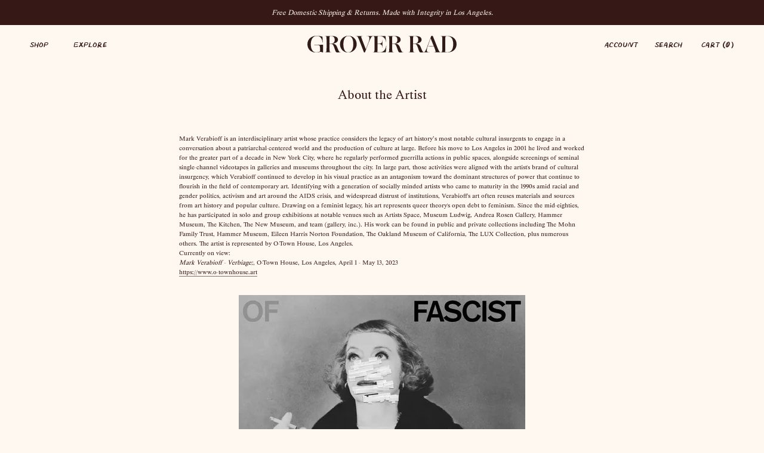

--- FILE ---
content_type: text/css
request_url: https://groverrad.com/cdn/shop/t/49/assets/a-style.css?v=47631023706802152801759855707
body_size: -65
content:
@font-face{font-family:Happy Times;src:url(/cdn/shop/files/happy-times-NG_regular_master_web.ttf?v=1703082293)}.Header{height:50px}.template-index .Header__LogoImage{transition:all 1s;position:relative}.template-index .Header--transparent .Header__LogoLink .Header__LogoImage{transition:all 1s;transform:scale(1.8)}@media (max-width: 400px){.template-index .Header--transparent .Header__LogoLink .Header__LogoImage{transform:scale(1.5)}}@media (max-width: 350px){.template-index .Header--transparent .Header__LogoLink .Header__LogoImage{transform:scale(1.2)}}@media (min-width: 900px){.Header--transparent .Header__Wrapper{padding-top:30px!important}.template-index .Header--transparent .Header__LogoLink .Header__LogoImage{transform:scale(2.5)}}@media (min-width: 1200px){.Header--transparent .Header__Wrapper{padding-top:40px!important}.template-index .Header--transparent .Header__LogoLink .Header__LogoImage{transform:scale(3)}}@media (min-width: 1400px){.Header--transparent .Header__Wrapper{padding-top:60px!important}.template-index .Header--transparent .Header__LogoLink .Header__LogoImage{transform:scale(4)}}@media (min-width: 1920px){.Header--transparent .Header__Wrapper{padding-top:70px!important}.template-index .Header--transparent .Header__LogoLink .Header__LogoImage{transform:scale(5)}}.a-btn{color:#321a17;padding:10px 44px;background-color:#fff;text-align:center;font-family:Grover Rad;font-size:10px;font-style:normal;font-weight:400;line-height:normal;letter-spacing:.1px;cursor:pointer}a#BIS_trigger{display:none}button#BIS_trigger.active{display:block}button.ProductForm__AddToCart.Button.Button--secondary{background:#fdf8f1!important;border:1px solid #000;color:#321a17;padding:14px!important;transition:.3s;font-family:grover_rad;text-transform:uppercase;font-size:calc(var(--base-text-font-size) - (var(--default-text-font-size) - 12px));text-align:center;letter-spacing:.2em;font-weight:600;font-style:var(--heading-font-style);letter-spacing:.5px}button.ProductForm__AddToCart.Button.Button--secondary:not(.SoldOut_Button):hover{background:#321a17!important;border:1px solid #000;color:#fdf8f1}.AnnouncementBar__Content.Heading a{font-style:italic}.klaviyo-form__wrapper{max-width:322px;margin:0 auto}div.restock-rocket-preorder-description{background-color:#fdf8f1!important;border-radius:0!important;border:1px solid #321a17!important}.preorder-description-text{color:#321a17!important;line-height:150%!important;font-style:italic}ul.preorder-description-details{line-height:150%!important;font-style:italic;color:#321a17!important}ul.preorder-description-details li{color:#321a17!important}
/*# sourceMappingURL=/cdn/shop/t/49/assets/a-style.css.map?v=47631023706802152801759855707 */


--- FILE ---
content_type: text/javascript
request_url: https://groverrad.com/cdn/shop/t/49/assets/s-slider.js?v=136914477736053210241758659458
body_size: -606
content:
class SSlider extends HTMLElement {
    constructor() {
        super();
        this.config = JSON.parse(this.querySelector('.config').textContent);
    }

    connectedCallback() {
        this.slider = new Swiper(this, this.config);
    }

}

if (!customElements.get('s-slider')) {
    customElements.define('s-slider', SSlider)
  }
  

--- FILE ---
content_type: text/javascript
request_url: https://groverrad.com/cdn/shop/t/49/assets/custom.js?v=183944157590872491501758659458
body_size: -765
content:
//# sourceMappingURL=/cdn/shop/t/49/assets/custom.js.map?v=183944157590872491501758659458


--- FILE ---
content_type: text/javascript
request_url: https://groverrad.com/cdn/shop/t/49/assets/a-script.js?v=75336494510828835331759505088
body_size: -348
content:
$(()=>{let itemLength=$(".SizeSwatchList .HorizontalList__Item").length,NoAvailableItemLength=$(".SizeSwatchList .HorizontalList__Item.no-available").length;NoAvailableItemLength>0&&$("a#BIS_trigger").css("display","block");function callback(mutations,observer2){itemLength===NoAvailableItemLength&&$("button#BIS_trigger").addClass("active")}$("button#BIS_trigger").remove(),$("iframe#BIS_frame").remove();const targetEl=document.querySelector("body");new MutationObserver(callback).observe(targetEl,{childList:1,attributes:!0,characterData:!0})}),$(document).ready(function(){$(".ProductListWrapper .Grid__Cell").each(function(){$(this).find(".ProductItem__Label").length>0&&($(this).find(".ProductItem").addClass("opacityImage"),$(this).find(".ProductItem__Price").addClass("new-price-custom"))})});
//# sourceMappingURL=/cdn/shop/t/49/assets/a-script.js.map?v=75336494510828835331759505088


--- FILE ---
content_type: image/svg+xml
request_url: https://groverrad.com/cdn/shop/files/Group_250x.svg?v=1703157226
body_size: 2880
content:
<svg width="792" height="88" viewBox="0 0 792 88" fill="none" xmlns="http://www.w3.org/2000/svg">
<path d="M0 44.4319C0 16.6615 22.1648 0 49.5296 0C59.5737 0.103782 69.5476 1.68413 79.1289 4.68998C79.6236 4.81358 79.9956 5.18304 79.9956 6.1718C80.2436 10.3674 80.9862 25.5484 81.3569 34.8048C81.3569 35.545 80.3676 35.545 80.2436 34.8048C79.0049 25.5484 76.281 17.4017 72.1944 11.602C67.3599 4.93717 60.4267 1.11103 49.7776 1.11103C29.5994 1.11103 18.0783 18.1433 18.0783 44.0611C18.0783 70.1092 27.6127 86.889 46.9296 86.889C54.4828 86.889 62.16 84.5433 66.6172 81.4587C66.9892 80.3477 66.9892 77.6326 66.9892 69.9803C66.9892 67.6346 66.9892 62.5752 66.8652 62.0821C65.9972 53.8119 64.3879 51.2204 62.284 49.9884C58.94 49.3717 47.919 49.001 36.1512 48.7538C35.6552 48.7538 35.6552 47.8899 36.2752 47.8899C52.7442 47.8899 66.7359 47.5205 82.3369 46.533C82.7089 46.533 83.0808 46.9038 83.0808 47.5205V87.39C83.0808 87.6359 82.0902 87.6359 81.8422 87.39C77.3836 85.6623 73.9171 84.1805 70.0785 84.1805C65.4972 84.1805 58.0681 88.0066 47.0483 88.0066C20.4302 88 0 71.3385 0 44.4319Z" fill="white"/>
<path d="M93.8426 85.6555C95.4947 85.6989 97.1479 85.6576 98.7958 85.5319C100.653 84.1737 101.148 81.0891 101.52 72.2022C101.644 67.265 101.768 59.7363 101.768 49.8633V30.9785C101.768 3.57881 101.272 2.34551 95.2052 2.34551H93.7186C92.7279 2.34551 92.7279 1.23315 93.7186 1.23315C97.1852 1.23315 106.968 1.48035 108.825 1.48035C110.558 1.48035 127.027 1.23315 129.132 1.23315C151.792 1.23315 162.198 8.39239 162.198 20.9819C162.198 32.3367 150.683 39.371 130.623 41.714C146.223 41.8376 152.169 45.2943 158.978 62.3252C167.398 83.5544 169.378 85.6529 176.19 85.6529H176.933C178.047 85.6529 178.047 86.7626 176.81 86.7626H172.229C165.17 86.7626 160.589 87.2569 158.608 87.2569C155.636 87.2569 153.531 86.6403 151.675 84.4182C149.321 81.4559 147.217 75.7798 143.873 65.9055C137.311 45.7873 133.224 42.9486 123.938 42.5778H117.245V54.7965C117.245 85.1585 117.865 85.6529 123.931 85.6529H126.409C127.399 85.6529 127.399 86.7626 126.409 86.7626C122.942 86.7626 111.425 86.5167 109.692 86.5167C107.834 86.5167 94.8332 86.7626 93.8426 86.7626C92.8519 86.7626 92.8519 85.6555 93.8426 85.6555ZM117.245 41.2223C119.474 41.0987 122.57 41.0987 126.409 41.0987C135.819 41.0987 144.857 35.1754 144.857 21.3513C144.857 8.51599 138.543 2.34684 126.655 2.34684C125.17 2.34684 122.198 2.34684 120.959 2.47044C117.741 2.47044 117.245 3.33428 117.245 15.9224V41.2223Z" fill="white"/>
<path d="M172.846 44.0611C172.846 18.2669 193.772 0 217.67 0C241.936 0 261.626 18.3905 261.626 44.0611C261.626 69.3637 240.7 88 216.427 88C192.287 88 172.846 69.3637 172.846 44.0611ZM243.549 44.0611C243.549 18.6377 235.872 1.11103 217.918 1.11103C200.21 1.11103 190.929 18.6377 190.929 44.0611C190.929 69.3637 198.73 86.889 216.313 86.889C234.386 86.889 243.549 69.3637 243.549 44.0611Z" fill="white"/>
<path d="M426.667 85.6555C428.319 85.6989 429.972 85.6576 431.62 85.5319C433.477 84.1737 433.972 81.0891 434.344 72.2022C434.467 67.265 434.591 59.7363 434.591 49.8633V30.9785C434.591 3.57881 434.096 2.34551 428.028 2.34551H426.543C425.552 2.34551 425.552 1.23315 426.543 1.23315C430.009 1.23315 439.792 1.48035 441.649 1.48035C443.382 1.48035 459.851 1.23315 461.957 1.23315C484.623 1.23315 495.023 8.39239 495.023 20.9819C495.023 32.3367 483.507 39.371 463.447 41.714C479.047 41.8376 484.992 45.2943 491.803 62.3252C500.222 83.5544 502.202 85.6529 509.014 85.6529H509.757C510.872 85.6529 510.872 86.7626 509.633 86.7626H505.052C497.995 86.7626 493.412 87.2569 491.432 87.2569C488.46 87.2569 486.355 86.6403 484.499 84.4182C482.146 81.4559 480.04 75.7798 476.698 65.9055C470.135 45.7873 466.049 42.9486 456.762 42.5778H450.076V54.7965C450.076 85.1585 450.694 85.6529 456.762 85.6529H459.239C460.229 85.6529 460.229 86.7626 459.239 86.7626C455.773 86.7626 444.256 86.5167 442.522 86.5167C440.665 86.5167 427.664 86.7626 426.673 86.7626C425.683 86.7626 425.676 85.6555 426.667 85.6555ZM450.069 41.2223C452.298 41.0987 455.394 41.0987 459.233 41.0987C468.643 41.0987 477.682 35.1754 477.682 21.3513C477.682 8.51599 471.367 2.34684 459.479 2.34684C457.994 2.34684 455.022 2.34684 453.784 2.47044C450.564 2.47044 450.069 3.33428 450.069 15.9224V41.2223Z" fill="white"/>
<path d="M418.002 52.0843L417.507 56.4035C415.774 71.0914 403.144 85.4085 389.4 85.4085C385.562 85.4085 374.788 85.2849 371.198 85.2849C371.816 83.1865 372.064 77.509 372.064 65.9083V42.8279H377.884C393.484 42.8279 397.448 50.6038 397.448 60.2296V61.7114C397.459 61.8842 397.535 62.0463 397.662 62.1649C397.788 62.2834 397.956 62.3493 398.129 62.3493C398.303 62.3493 398.47 62.2834 398.597 62.1649C398.723 62.0463 398.8 61.8842 398.811 61.7114C398.563 56.034 398.315 46.5304 398.315 42.574C398.315 38.502 398.563 30.6026 398.811 24.0613C398.819 23.9671 398.808 23.8721 398.777 23.7825C398.747 23.6929 398.698 23.6106 398.634 23.5408C398.57 23.471 398.492 23.4153 398.405 23.3772C398.318 23.3391 398.224 23.3194 398.129 23.3194C398.034 23.3194 397.94 23.3391 397.854 23.3772C397.767 23.4153 397.689 23.471 397.625 23.5408C397.561 23.6106 397.512 23.6929 397.481 23.7825C397.451 23.8721 397.44 23.9671 397.448 24.0613V25.789C397.448 34.7982 393.485 41.4643 377.884 41.4643H372.064V21.3515C372.064 3.08594 372.064 2.59289 377.018 2.59289H387.913C402.153 2.71516 414.288 14.1936 416.27 29.0038L416.641 31.473C416.889 32.2133 418.002 32.3369 418.002 31.473L417.631 29.0038C417.013 23.8207 414.536 1.85132 414.288 1.72772C412.378 1.30814 410.422 1.14191 408.469 1.23334C404.01 1.23334 362.654 1.60413 360.921 1.60413C359.165 1.60413 352.674 1.54565 349.037 1.50844C349.037 1.50844 346.265 1.50844 345.893 1.50844C342.764 1.55097 338.343 1.47654 336.904 1.47654C334.799 1.47654 319.074 1.22935 316.844 1.22935C315.607 1.22935 315.359 1.60014 315.359 1.97093C315.359 2.34171 315.607 2.5889 316.226 2.5889C316.72 2.5889 318.702 2.21812 320.312 2.21812C325.884 2.21812 329.227 6.53732 329.227 13.3258C329.227 20.2365 326.503 28.3832 323.283 36.7757L311.15 68.2487C310.779 69.1125 310.531 69.4833 310.283 69.4833C309.913 69.4833 309.665 68.9889 309.169 67.7556L293.444 28.019C284.033 4.07604 283.414 2.47195 289.605 2.47195H291.958C292.949 2.47195 293.072 1.236 292.082 1.236C288.49 1.236 272.393 1.60679 270.536 1.60679C268.679 1.60679 261.992 1.236 258.403 1.236C257.536 1.236 257.288 2.47195 258.527 2.47195H259.394C265.708 2.47195 267.071 2.71781 276.727 27.1552L299.758 85.782C299.917 86.2284 300.225 86.6069 300.631 86.8539C301.036 87.1009 301.515 87.2015 301.986 87.1389H303.843C304.958 87.1389 305.577 86.8917 305.825 85.9042L324.77 37.2754C328.463 27.775 332.807 18.539 337.771 9.63252C340.304 5.24687 342.849 3.27067 345.556 2.82812C345.893 2.7723 347.708 2.64339 348.426 2.62213C348.798 2.61017 350.81 2.62213 351.214 2.65402C356.071 2.96501 356.586 5.6841 356.586 30.984C356.586 35.3045 356.71 59.989 356.462 63.3208C356.091 84.9208 355.349 85.7806 348.166 85.7806C347.176 85.7806 347.176 86.7667 348.166 86.7667L370.455 86.3973C370.455 86.3973 389.521 86.7667 398.188 86.7667C406.733 86.7667 414.533 86.7667 415.4 86.1501C416.638 85.2863 417.133 78.3742 418.866 56.7796L419.361 52.3368C419.489 51.4676 418.123 51.344 418.002 52.0843Z" fill="white"/>
<path d="M744.576 1.23345C740.984 1.23345 730.46 1.48064 728.601 1.48064C726.743 1.48064 709.286 1.23345 708.295 1.23345C707.304 1.23345 707.304 2.34581 708.295 2.34581C715.724 2.34581 716.095 3.45551 716.095 23.3265C716.095 25.9193 716.219 37.645 716.219 39.8657C716.219 42.0864 716.343 59.9838 716.219 63.3156C716.012 81.3685 715.324 84.8451 710.979 85.5096C710.384 85.6013 707.575 85.5495 707.575 85.5495C707.071 85.5495 705.091 85.5096 704.623 85.4246C701.062 84.7853 698.003 80.5392 687.498 54.7981L665.953 1.72783C665.705 1.11118 665.335 0.863991 664.22 0.863991H658.652C658.331 0.846645 658.012 0.933439 657.744 1.11141C657.476 1.28938 657.273 1.54898 657.166 1.85143L637.226 54.5536C632.893 66.4015 629.673 73.4371 626.577 78.7411C624.38 82.6457 622.361 84.4557 620.296 85.1681C619.571 85.4057 618.813 85.5282 618.05 85.5309C617.574 85.5231 617.102 85.4479 616.646 85.3076C612.285 84.1647 609.689 79.5226 602.868 62.3255C596.059 45.2946 590.115 41.8379 574.513 41.7143C594.572 39.3686 606.088 32.3343 606.088 20.9821C606.088 8.39268 595.688 1.23345 573.022 1.23345C570.917 1.23345 554.449 1.48064 552.715 1.48064C550.857 1.48064 541.076 1.23345 537.608 1.23345C536.618 1.23345 536.618 2.34581 537.608 2.34581H539.095C545.161 2.34581 545.657 3.5791 545.657 30.9788V49.8636C545.657 59.7366 545.533 67.2653 545.409 72.2025C545.037 81.0894 544.543 84.174 542.685 85.5322C541.038 85.658 539.384 85.6992 537.732 85.6558C536.742 85.6558 536.742 86.7655 537.732 86.7655C538.723 86.7655 551.729 86.517 553.588 86.517C555.321 86.517 566.837 86.7629 570.305 86.7629C571.295 86.7629 571.295 85.6532 570.305 85.6532H567.828C561.761 85.6532 561.141 85.1588 561.141 54.7968V42.5808H567.828C577.114 42.9516 581.201 45.7903 587.764 65.9084C591.107 75.7815 593.211 81.4576 595.564 84.4212C597.422 86.6433 599.527 87.2599 602.497 87.2599C604.479 87.2599 609.06 86.7655 616.119 86.7655C616.119 86.7655 628.146 86.6021 629.25 86.6021C631.354 86.6021 644.161 86.7655 646.39 86.7655C647.627 86.7655 647.875 86.2725 647.875 85.9017C647.875 85.5309 647.627 85.285 647.008 85.285C646.513 85.285 644.531 85.6558 642.798 85.6558C637.474 85.6558 634.007 82.4463 634.007 76.2745C633.883 70.3512 635.865 62.8225 637.969 57.2701L638.465 56.0354C641.931 56.159 650.598 56.5285 656.543 56.5285L671.773 56.159C682.917 83.6809 682.298 85.6625 675.612 85.6625H673.012C672.021 85.6625 672.392 86.7722 673.383 86.7722C676.975 86.7722 702.182 86.7004 705.674 86.7615C705.674 86.7615 708.463 86.7682 708.94 86.7615C713.186 86.7017 727.637 86.4027 730.087 86.4027C731.82 86.4027 741.106 86.7722 745.069 86.7722C773.796 86.7722 792.001 68.8761 792.001 43.5802C792 17.774 772.188 1.23345 744.576 1.23345ZM561.14 41.2226V15.9214C561.14 3.33324 561.636 2.4694 564.854 2.4694C566.093 2.34581 569.065 2.34581 570.552 2.34581C582.438 2.34581 588.752 8.51628 588.752 21.3503C588.752 35.1717 579.714 41.0976 570.304 41.0976C566.465 41.099 563.369 41.099 561.14 41.2226ZM671.155 54.9231L655.8 54.7995L638.835 55.0467L654.19 13.4495L671.155 54.7968V54.9231ZM745.317 85.5322C739.745 85.5322 733.801 85.0392 730.829 85.0392C731.324 82.9394 731.82 76.6453 731.82 67.1417V33.2008C731.82 2.71527 732.191 2.34581 739.249 2.34581H744.326C764.51 2.34581 774.044 18.1434 774.044 43.5682C774.046 68.8694 765.749 85.5322 745.317 85.5322Z" fill="white"/>
</svg>


--- FILE ---
content_type: image/svg+xml
request_url: https://groverrad.com/cdn/shop/files/footer-logo.svg?v=1711354498
body_size: 2868
content:
<svg xmlns="http://www.w3.org/2000/svg" fill="none" viewBox="0 0 792 88" height="88" width="792">
<path fill="#FEF8F0" d="M0 44.4319C0 16.6615 22.1648 0 49.5296 0C59.5737 0.103782 69.5476 1.68413 79.1289 4.68998C79.6236 4.81358 79.9956 5.18304 79.9956 6.1718C80.2436 10.3674 80.9862 25.5484 81.3569 34.8048C81.3569 35.545 80.3676 35.545 80.2436 34.8048C79.0049 25.5484 76.281 17.4017 72.1944 11.602C67.3599 4.93717 60.4267 1.11103 49.7776 1.11103C29.5994 1.11103 18.0783 18.1433 18.0783 44.0611C18.0783 70.1092 27.6127 86.889 46.9296 86.889C54.4828 86.889 62.16 84.5433 66.6172 81.4587C66.9892 80.3477 66.9892 77.6326 66.9892 69.9803C66.9892 67.6346 66.9892 62.5752 66.8652 62.0821C65.9972 53.8119 64.3879 51.2204 62.284 49.9884C58.94 49.3717 47.919 49.001 36.1512 48.7538C35.6552 48.7538 35.6552 47.8899 36.2752 47.8899C52.7442 47.8899 66.7359 47.5205 82.3369 46.533C82.7089 46.533 83.0808 46.9038 83.0808 47.5205V87.39C83.0808 87.6359 82.0902 87.6359 81.8422 87.39C77.3836 85.6623 73.9171 84.1805 70.0785 84.1805C65.4972 84.1805 58.0681 88.0066 47.0483 88.0066C20.4302 88 0 71.3385 0 44.4319Z"></path>
<path fill="#FEF8F0" d="M93.8426 85.6555C95.4947 85.6989 97.1479 85.6576 98.7958 85.5319C100.653 84.1737 101.148 81.0891 101.52 72.2022C101.644 67.265 101.768 59.7363 101.768 49.8633V30.9785C101.768 3.57881 101.272 2.34551 95.2052 2.34551H93.7186C92.7279 2.34551 92.7279 1.23315 93.7186 1.23315C97.1852 1.23315 106.968 1.48035 108.825 1.48035C110.558 1.48035 127.027 1.23315 129.132 1.23315C151.792 1.23315 162.198 8.39239 162.198 20.9819C162.198 32.3367 150.683 39.371 130.623 41.714C146.223 41.8376 152.169 45.2943 158.978 62.3252C167.398 83.5544 169.378 85.6529 176.19 85.6529H176.933C178.047 85.6529 178.047 86.7626 176.81 86.7626H172.229C165.17 86.7626 160.589 87.2569 158.608 87.2569C155.636 87.2569 153.531 86.6403 151.675 84.4182C149.321 81.4559 147.217 75.7798 143.873 65.9055C137.311 45.7873 133.224 42.9486 123.938 42.5778H117.245V54.7965C117.245 85.1585 117.865 85.6529 123.931 85.6529H126.409C127.399 85.6529 127.399 86.7626 126.409 86.7626C122.942 86.7626 111.425 86.5167 109.692 86.5167C107.834 86.5167 94.8332 86.7626 93.8426 86.7626C92.8519 86.7626 92.8519 85.6555 93.8426 85.6555ZM117.245 41.2223C119.474 41.0987 122.57 41.0987 126.409 41.0987C135.819 41.0987 144.857 35.1754 144.857 21.3513C144.857 8.51599 138.543 2.34684 126.655 2.34684C125.17 2.34684 122.198 2.34684 120.959 2.47044C117.741 2.47044 117.245 3.33428 117.245 15.9224V41.2223Z"></path>
<path fill="#FEF8F0" d="M172.846 44.0611C172.846 18.2669 193.772 0 217.67 0C241.936 0 261.626 18.3905 261.626 44.0611C261.626 69.3637 240.7 88 216.427 88C192.287 88 172.846 69.3637 172.846 44.0611ZM243.549 44.0611C243.549 18.6377 235.872 1.11103 217.918 1.11103C200.21 1.11103 190.929 18.6377 190.929 44.0611C190.929 69.3637 198.73 86.889 216.313 86.889C234.386 86.889 243.549 69.3637 243.549 44.0611Z"></path>
<path fill="#FEF8F0" d="M426.667 85.6555C428.319 85.6989 429.972 85.6576 431.62 85.5319C433.477 84.1737 433.972 81.0891 434.344 72.2022C434.467 67.265 434.591 59.7363 434.591 49.8633V30.9785C434.591 3.57881 434.096 2.34551 428.028 2.34551H426.543C425.552 2.34551 425.552 1.23315 426.543 1.23315C430.009 1.23315 439.792 1.48035 441.649 1.48035C443.382 1.48035 459.851 1.23315 461.957 1.23315C484.623 1.23315 495.023 8.39239 495.023 20.9819C495.023 32.3367 483.507 39.371 463.447 41.714C479.047 41.8376 484.992 45.2943 491.803 62.3252C500.222 83.5544 502.202 85.6529 509.014 85.6529H509.757C510.872 85.6529 510.872 86.7626 509.633 86.7626H505.052C497.995 86.7626 493.412 87.2569 491.432 87.2569C488.46 87.2569 486.355 86.6403 484.499 84.4182C482.146 81.4559 480.04 75.7798 476.698 65.9055C470.135 45.7873 466.049 42.9486 456.762 42.5778H450.076V54.7965C450.076 85.1585 450.694 85.6529 456.762 85.6529H459.239C460.229 85.6529 460.229 86.7626 459.239 86.7626C455.773 86.7626 444.256 86.5167 442.522 86.5167C440.665 86.5167 427.664 86.7626 426.673 86.7626C425.683 86.7626 425.676 85.6555 426.667 85.6555ZM450.069 41.2223C452.298 41.0987 455.394 41.0987 459.233 41.0987C468.643 41.0987 477.682 35.1754 477.682 21.3513C477.682 8.51599 471.367 2.34684 459.479 2.34684C457.994 2.34684 455.022 2.34684 453.784 2.47044C450.564 2.47044 450.069 3.33428 450.069 15.9224V41.2223Z"></path>
<path fill="#FEF8F0" d="M418.002 52.0843L417.507 56.4035C415.774 71.0914 403.144 85.4085 389.4 85.4085C385.562 85.4085 374.788 85.2849 371.198 85.2849C371.816 83.1865 372.064 77.509 372.064 65.9083V42.8279H377.884C393.484 42.8279 397.448 50.6038 397.448 60.2296V61.7114C397.459 61.8842 397.535 62.0463 397.662 62.1649C397.788 62.2834 397.956 62.3493 398.129 62.3493C398.303 62.3493 398.47 62.2834 398.597 62.1649C398.723 62.0463 398.8 61.8842 398.811 61.7114C398.563 56.034 398.315 46.5304 398.315 42.574C398.315 38.502 398.563 30.6026 398.811 24.0613C398.819 23.9671 398.808 23.8721 398.777 23.7825C398.747 23.6929 398.698 23.6106 398.634 23.5408C398.57 23.471 398.492 23.4153 398.405 23.3772C398.318 23.3391 398.224 23.3194 398.129 23.3194C398.034 23.3194 397.94 23.3391 397.854 23.3772C397.767 23.4153 397.689 23.471 397.625 23.5408C397.561 23.6106 397.512 23.6929 397.481 23.7825C397.451 23.8721 397.44 23.9671 397.448 24.0613V25.789C397.448 34.7982 393.485 41.4643 377.884 41.4643H372.064V21.3515C372.064 3.08594 372.064 2.59289 377.018 2.59289H387.913C402.153 2.71516 414.288 14.1936 416.27 29.0038L416.641 31.473C416.889 32.2133 418.002 32.3369 418.002 31.473L417.631 29.0038C417.013 23.8207 414.536 1.85132 414.288 1.72772C412.378 1.30814 410.422 1.14191 408.469 1.23334C404.01 1.23334 362.654 1.60413 360.921 1.60413C359.165 1.60413 352.674 1.54565 349.037 1.50844C349.037 1.50844 346.265 1.50844 345.893 1.50844C342.764 1.55097 338.343 1.47654 336.904 1.47654C334.799 1.47654 319.074 1.22935 316.844 1.22935C315.607 1.22935 315.359 1.60014 315.359 1.97093C315.359 2.34171 315.607 2.5889 316.226 2.5889C316.72 2.5889 318.702 2.21812 320.312 2.21812C325.884 2.21812 329.227 6.53732 329.227 13.3258C329.227 20.2365 326.503 28.3832 323.283 36.7757L311.15 68.2487C310.779 69.1125 310.531 69.4833 310.283 69.4833C309.913 69.4833 309.665 68.9889 309.169 67.7556L293.444 28.019C284.033 4.07604 283.414 2.47195 289.605 2.47195H291.958C292.949 2.47195 293.072 1.236 292.082 1.236C288.49 1.236 272.393 1.60679 270.536 1.60679C268.679 1.60679 261.992 1.236 258.403 1.236C257.536 1.236 257.288 2.47195 258.527 2.47195H259.394C265.708 2.47195 267.071 2.71781 276.727 27.1552L299.758 85.782C299.917 86.2284 300.225 86.6069 300.631 86.8539C301.036 87.1009 301.515 87.2015 301.986 87.1389H303.843C304.958 87.1389 305.577 86.8917 305.825 85.9042L324.77 37.2754C328.463 27.775 332.807 18.539 337.771 9.63252C340.304 5.24687 342.849 3.27067 345.556 2.82812C345.893 2.7723 347.708 2.64339 348.426 2.62213C348.798 2.61017 350.81 2.62213 351.214 2.65402C356.071 2.96501 356.586 5.6841 356.586 30.984C356.586 35.3045 356.71 59.989 356.462 63.3208C356.091 84.9208 355.349 85.7806 348.166 85.7806C347.176 85.7806 347.176 86.7667 348.166 86.7667L370.455 86.3973C370.455 86.3973 389.521 86.7667 398.188 86.7667C406.733 86.7667 414.533 86.7667 415.4 86.1501C416.638 85.2863 417.133 78.3742 418.866 56.7796L419.361 52.3368C419.489 51.4676 418.123 51.344 418.002 52.0843Z"></path>
<path fill="#FEF8F0" d="M744.576 1.23345C740.984 1.23345 730.46 1.48064 728.601 1.48064C726.743 1.48064 709.286 1.23345 708.295 1.23345C707.304 1.23345 707.304 2.34581 708.295 2.34581C715.724 2.34581 716.095 3.45551 716.095 23.3265C716.095 25.9193 716.219 37.645 716.219 39.8657C716.219 42.0864 716.343 59.9838 716.219 63.3156C716.012 81.3685 715.324 84.8451 710.979 85.5096C710.384 85.6013 707.575 85.5495 707.575 85.5495C707.071 85.5495 705.091 85.5096 704.623 85.4246C701.062 84.7853 698.003 80.5392 687.498 54.7981L665.953 1.72783C665.705 1.11118 665.335 0.863991 664.22 0.863991H658.652C658.331 0.846645 658.012 0.933439 657.744 1.11141C657.476 1.28938 657.273 1.54898 657.166 1.85143L637.226 54.5536C632.893 66.4015 629.673 73.4371 626.577 78.7411C624.38 82.6457 622.361 84.4557 620.296 85.1681C619.571 85.4057 618.813 85.5282 618.05 85.5309C617.574 85.5231 617.102 85.4479 616.646 85.3076C612.285 84.1647 609.689 79.5226 602.868 62.3255C596.059 45.2946 590.115 41.8379 574.513 41.7143C594.572 39.3686 606.088 32.3343 606.088 20.9821C606.088 8.39268 595.688 1.23345 573.022 1.23345C570.917 1.23345 554.449 1.48064 552.715 1.48064C550.857 1.48064 541.076 1.23345 537.608 1.23345C536.618 1.23345 536.618 2.34581 537.608 2.34581H539.095C545.161 2.34581 545.657 3.5791 545.657 30.9788V49.8636C545.657 59.7366 545.533 67.2653 545.409 72.2025C545.037 81.0894 544.543 84.174 542.685 85.5322C541.038 85.658 539.384 85.6992 537.732 85.6558C536.742 85.6558 536.742 86.7655 537.732 86.7655C538.723 86.7655 551.729 86.517 553.588 86.517C555.321 86.517 566.837 86.7629 570.305 86.7629C571.295 86.7629 571.295 85.6532 570.305 85.6532H567.828C561.761 85.6532 561.141 85.1588 561.141 54.7968V42.5808H567.828C577.114 42.9516 581.201 45.7903 587.764 65.9084C591.107 75.7815 593.211 81.4576 595.564 84.4212C597.422 86.6433 599.527 87.2599 602.497 87.2599C604.479 87.2599 609.06 86.7655 616.119 86.7655C616.119 86.7655 628.146 86.6021 629.25 86.6021C631.354 86.6021 644.161 86.7655 646.39 86.7655C647.627 86.7655 647.875 86.2725 647.875 85.9017C647.875 85.5309 647.627 85.285 647.008 85.285C646.513 85.285 644.531 85.6558 642.798 85.6558C637.474 85.6558 634.007 82.4463 634.007 76.2745C633.883 70.3512 635.865 62.8225 637.969 57.2701L638.465 56.0354C641.931 56.159 650.598 56.5285 656.543 56.5285L671.773 56.159C682.917 83.6809 682.298 85.6625 675.612 85.6625H673.012C672.021 85.6625 672.392 86.7722 673.383 86.7722C676.975 86.7722 702.182 86.7004 705.674 86.7615C705.674 86.7615 708.463 86.7682 708.94 86.7615C713.186 86.7017 727.637 86.4027 730.087 86.4027C731.82 86.4027 741.106 86.7722 745.069 86.7722C773.796 86.7722 792.001 68.8761 792.001 43.5802C792 17.774 772.188 1.23345 744.576 1.23345ZM561.14 41.2226V15.9214C561.14 3.33324 561.636 2.4694 564.854 2.4694C566.093 2.34581 569.065 2.34581 570.552 2.34581C582.438 2.34581 588.752 8.51628 588.752 21.3503C588.752 35.1717 579.714 41.0976 570.304 41.0976C566.465 41.099 563.369 41.099 561.14 41.2226ZM671.155 54.9231L655.8 54.7995L638.835 55.0467L654.19 13.4495L671.155 54.7968V54.9231ZM745.317 85.5322C739.745 85.5322 733.801 85.0392 730.829 85.0392C731.324 82.9394 731.82 76.6453 731.82 67.1417V33.2008C731.82 2.71527 732.191 2.34581 739.249 2.34581H744.326C764.51 2.34581 774.044 18.1434 774.044 43.5682C774.046 68.8694 765.749 85.5322 745.317 85.5322Z"></path>
</svg>
